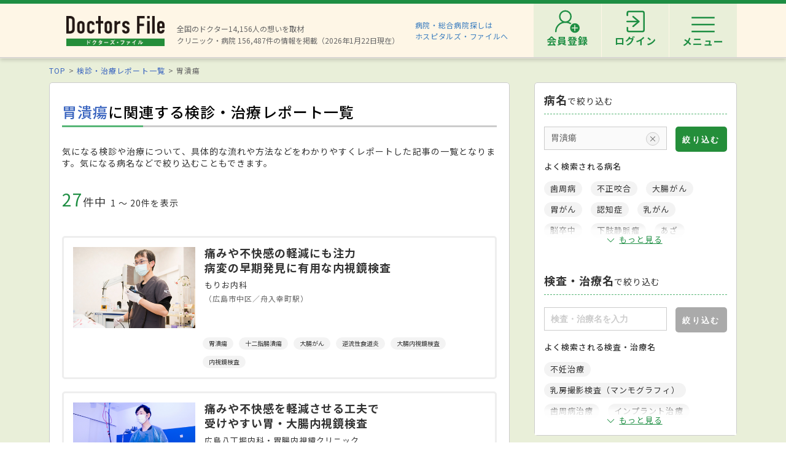

--- FILE ---
content_type: text/html; charset=utf-8
request_url: https://doctorsfile.jp/hr/dm13/
body_size: 82442
content:
<!DOCTYPE html>
<html>
<head>
    <!-- Google Tag Manager -->
  <script>(function(w,d,s,l,i){w[l]=w[l]||[];w[l].push({'gtm.start':
  new Date().getTime(),event:'gtm.js'});var f=d.getElementsByTagName(s)[0],
  j=d.createElement(s),dl=l!='dataLayer'?'&l='+l:'';j.async=true;j.src=
  'https://www.googletagmanager.com/gtm.js?id='+i+dl;f.parentNode.insertBefore(j,f);
  })(window,document,'script','dataLayer','GTM-WRPW6HF');</script>
  <!-- End Google Tag Manager -->


  <meta http-equiv="Content-Type" content="text/html; charset=UTF-8" />
  <meta http-equiv="Content-Language" content="ja">
  <title>胃潰瘍に関連する検診・治療レポート一覧｜ドクターズ・ファイル</title>
    <link rel="canonical" href="https://doctorsfile.jp/hr/dm13/" />
  <meta name="description" content="ドクターズ・ファイルの胃潰瘍の検診・治療に関する独自レポート(1ページ目)一覧27件。「気になる検診や治療について、検査・治療の流れや方法など具体的な内容について知りたい」そんな方たちのために、日々進歩するクリニック・病院の実態をわかりやすくレポートします。" />
  <meta name="keywords" content="1ページ目,検査,治療,検診,レポート,ドクターズファイル" />
  <meta name="google-site-verification" content="R4qYeZNwUgo0bi6qpZHtYSh7zj50zKUoQ-v5s0GYGEM" />
  <!-- OGP -->
  <meta property="og:title" content="胃潰瘍に関連する検診・治療レポート一覧｜ドクターズ・ファイル">
  <meta property="og:description" content="ドクターズ・ファイルの胃潰瘍の検診・治療に関する独自レポート(1ページ目)一覧27件。「気になる検診や治療について、検査・治療の流れや方法など具体的な内容について知りたい」そんな方たちのために、日々進歩するクリニック・病院の実態をわかりやすくレポートします。">
  <meta property="og:image" content="https://doctorsfile.jp/assets/ogp-b709440ac7ea609156c4fad103f66d4d2e5c5bc87b3b3148930ebe48ed7b372b.png">
  <meta property="og:type" content="article">
  <meta property="og:url" content="https://doctorsfile.jp/hr/dm13/">
  <meta property="og:site_name" content='ドクターズ・ファイル'>
  <meta property="og:locale" content='ja_JP'>
  <meta property="fb:app_id" content='444850432340910'>
  <!-- /OGP -->
  <!-- PushTracker -->
  <link rel="manifest" href="/manifest.json" />
  <link rel="icon" href="/favicon.ico">
  <script>
    window.ptsdkConfig = {
      readyFunc: function() {
        ptsdk.createBeaconDetail();
        ptsdk.updateAttributes([
            {key: 'di_kanto', value: ''},
            {key: 'st_kanto', value: ''}
        ]);
      },
      autoSubscribe: true
    };
  </script>
  <meta name="viewport" content="width=device-width, initial-scale=1">
  <script src="https://doctorsfile.jp/push_tracker/pt-sdk.js" data-app-id="9a0895693505" data-scope="/" data-config-url="https://pt.appirits.com/js/svc/9a0895693505/pt-service.json" data-dialogurl="https://pt.appirits.com/js/dig/9a0895693505/dialog.json"></script>
  <!-- /PushTracker -->
  
  <link rel="stylesheet" media="all" href="/assets/renewal-16941b64fd5becfbe91e5d38678de23d1c0b43db8f58995e9083dd41bdd1cf0f.css" />
  <script src="/assets/renewal_application-b1abc147d1b6685a441108a8838a56c3025dd5b485a4df668707d7e88c7a39bd.js" data-turbolinks-track="true"></script>
  <script src="/assets/web_beacon_all-714fd60f174767431487bb17065654ef37e7bba010c21ef8ce92b1c0c7ebcf23.js" data-turbolinks-track="true"></script>
  <meta name="csrf-param" content="authenticity_token" />
<meta name="csrf-token" content="kle3whxJtUn70nuEfmKVyEpIV2zZhjHlLwA8ZvzY4GFlelu6yPNuxUkxHTlTNtowXTwyAGaD7m3DQoKeW0U4TQ==" />
    <script type="application/ld+json">
  {
    "@context": "http://schema.org",
    "@type": "BreadcrumbList",
    "itemListElement":
    [
              {
                "@type": "ListItem",
                "position": 1,
                "item":
                {
                  "@id": "https://doctorsfile.jp/",
                  "name": "TOP"
                }
              },
              {
                "@type": "ListItem",
                "position": 2,
                "item":
                {
                  "@id": "https://doctorsfile.jp/hr/",
                  "name": "検診・治療レポート一覧"
                }
              }
    ]
  }
  </script>

    <script src="/assets/pc_article_index-ad724d19c6f468a2cbcbf3ae1bcfe25a2c98f56d9952af0716874fb44b762b53.js" data-turbolinks-track="true"></script>

</head>
<body>
    <!-- Google Tag Manager (noscript) -->
  <noscript><iframe src="https://www.googletagmanager.com/ns.html?id=GTM-WRPW6HF"
  height="0" width="0" style="display:none;visibility:hidden"></iframe></noscript>
  <!-- End Google Tag Manager (noscript) -->

  
  <!-- ##### 共通ヘッダー ##### -->
<header class="header">
  <div class="header-in">
      <div class=" header-logo header-logo__image">
        <a href="/"><img alt="全国の頼れるドクター・クリニック・医者・病院を検索できるドクターズ・ファイル" src="/assets/common/logo-8cc987ecbe8023a9dd3612e5065e920380fd617d939cf1e1e28ff003b8fe03d1.png" /></a>
      </div>

      <p class="header-data">
        全国のドクター14,156人の想いを取材<br>
        クリニック・病院 156,487件の情報を掲載（2026年1月22日現在）
      </p>
      <ul class="header-utility" style=>
  <li>
    <a href="http://hospitalsfile.doctorsfile.jp" class="header-utility__hf" target="_blank">病院・総合病院探しは<br>ホスピタルズ・ファイルへ</a>
  </li>
  <li style="display:none;">
    <div class="header-utility__item header-utility__item--search js-header-search">検索</div>
    <div class="header-search">
      <div class="freesearch">
        <div class="refine-box">
          <form action="/search/" accept-charset="UTF-8" method="post"><input type="hidden" name="authenticity_token" value="cDGJ2r+bLOV/wVi9d5BK6N+ZPIXMqTdKRy6+080GIleHHGWiayH3ac0iPgBaxAUQyO1Z6XOs6MKrbAArapv6ew==" />
            <div class="header-search-in">
              <div class="header-search__word">
                <input type="text" name="search_conds[keyword]" id="search_conds_keyword" value="" placeholder="キーワードで探す：エリア・駅名、診療科目、医院名など" class="freeword general header-search__input input-text" />
              </div>
              <input type="submit" value="検索" class="freeword_submit header-search__button button">
              <div class="header-search__close js-header-search-close">キャンセル</div>
            </div>
</form>        </div>
      </div>
    </div>
  </li>

  <li>
    <nav class="header-menu">
      <ul class="header-menu-list">
          <li class="header-menu-list__item">
            <a class="header-menu-list__link header-menu-list__link--register" href="https://appt.doctorsfile.jp/member/register/"><p class="header-menu-list__text">会員登録</p></a>
          </li>
          <li class="header-menu-list__item">
            <a class="header-menu-list__link header-menu-list__link--login" href="https://appt.doctorsfile.jp/member/login/"><p class="header-menu-list__text">ログイン</p></a>
          </li>
        <li class="header-utility__list js-header-menu">
          <div class="header-utility__item header-utility__item--menu"></div>
          <span class="header-utility__list--text">メニュー</span>
        </li>
      </ul>
    </nav>
  </li>
</ul>
      <!-- メニュー start -->
<div class="header-nav">
    <div class="header-menu-modal">
      <div class="header-menu-modal__main">
        <p class="header-menu-modal__title">ドクターズ・ファイル会員でできること</p>
        <h1 class="header-menu-modal__main-title"><span class="header-menu-modal__main-dot">予約情報</span>をマイページ上で<span class="header-menu-modal__main-dot">管理</span>できます！<span class="header-menu-modal__main-asterisk">※</span></h1>
      </div>
      <div class="header-menu-modal__bookings">
        <div class="header-menu-modal__booking header-menu-modal__booking--archive">
          <p class="header-menu-modal__booking-text">過去の予約を一覧化</p>
        </div>
        <div class="header-menu-modal__booking header-menu-modal__booking--details">
          <p class="header-menu-modal__booking-text">予約内容の確認</p>
        </div>
        <div class="header-menu-modal__booking header-menu-modal__booking--cancel">
          <p class="header-menu-modal__booking-text">予約の変更・キャンセル※</p>
        </div>
      </div>
      <p class="header-menu-modal__note">※一部対象外の医療機関もありますので、あらかじめご了承ください</p>
      <div class="header-menu-modal__details">
        <div class="header-menu-modal__detail">
          <p class="header-menu-modal__detail-text">会員登録がお済みでない方は</p>
          <a class="header-menu-modal__button header-menu-modal__button--register" href="https://appt.doctorsfile.jp/member/register/">
            <div class="header-menu-modal__icon header-menu-modal__icon--register"></div>
            <span class="header-menu-modal__button--sign-up">会員登録をする</span>
            <div class="header-menu-modal__icon header-menu-modal__icon--arrow"></div>
</a>        </div>
        <div class="header-menu-modal__detail">
          <p class="header-menu-modal__detail-text">すでに会員の方は</p>
          <a class="header-menu-modal__button header-menu-modal__button--login" href="https://appt.doctorsfile.jp/member/login/">
            <div class="header-menu-modal__icon header-menu-modal__icon--login"></div>
            <span class="header-menu-modal__button--login-text">ログインをする</span>
            <div class="header-menu-modal__icon header-menu-modal__icon--arrow--login"></div>
</a>        </div>
      </div>
    </div>

  <div class="box-in menu box-column">

    <!-- 症状から探す・ドクターを探す start -->
    <div class="menu__box box-column__3">
      <p class="menu__heading"><i class="ico-symptoms menu__icon"></i>症状から探す</p>
      <ul class="menu-primary">
        <li class="menu-primary__list">
          <a href="/medication_symptoms/" class="menu-primary__item">症状から探すTOPへ</a>
          <ul class="menu-secondary">
              <li class="menu-secondary__list">
                <a class="menu-secondary__item js-scroll" href="/medication_symptoms/#subcategory_30">女性特有の症状</a>
              </li>
              <li class="menu-secondary__list">
                <a class="menu-secondary__item js-scroll" href="/medication_symptoms/#subcategory_31">男性特有の症状</a>
              </li>
              <li class="menu-secondary__list">
                <a class="menu-secondary__item js-scroll" href="/medication_symptoms/#subcategory_32">子どもによく見られる症状</a>
              </li>
              <li class="menu-secondary__list">
                <a class="menu-secondary__item js-scroll" href="/medication_symptoms/#subcategory_33">高齢者によく見られる症状</a>
              </li>
          </ul>
        </li>
      </ul>
      <!--
        <p class="menu__heading"><i class="ico-doctor menu__icon"></i>ドクターを探す</p>
        <ul class="menu-primary">
          <li class="menu-primary__list">
            <a class="menu-primary__item" href="/df/">ドクターズファイル一覧へ</a>
          </li>
        </ul>
      -->
    </div>
    <!-- 症状から探す・ドクターを探す end -->

    <!-- 病気を知る start -->
    <div class="menu__box box-column__3">
      <p class="menu__heading"><i class="ico-sick menu__icon"></i>病気を知る</p>
      <ul class="menu-primary">
        <li class="menu-primary__list">
          <a href="/medication/" class="menu-primary__item">病気一覧へ</a>
          <ul class="menu-secondary">
              <li class="menu-secondary__list">
                <a class="menu-secondary__item" href="/medication/search/1/">頭の病気一覧</a>
              </li>
              <li class="menu-secondary__list">
                <a class="menu-secondary__item" href="/medication/search/3/">眼の病気一覧</a>
              </li>
              <li class="menu-secondary__list">
                <a class="menu-secondary__item" href="/medication/search/4/">鼻の病気一覧</a>
              </li>
              <li class="menu-secondary__list">
                <a class="menu-secondary__item" href="/medication/search/8/">歯の病気一覧</a>
              </li>
              <li class="menu-secondary__list">
                <a class="menu-secondary__item" href="/medication/search/13/">おなかの病気一覧</a>
              </li>
              <li class="menu-secondary__list">
                <a class="menu-secondary__item" href="/medication/search/24/">皮膚の病気一覧</a>
              </li>
              <li class="menu-secondary__list">
                <a class="menu-secondary__item" href="/medication/search/29/">こころの病気一覧</a>
              </li>
              <li class="menu-secondary__list">
                <a class="menu-secondary__item" href="/medication/search/34/">その他の病気一覧</a>
              </li>
          </ul>
        </li>
      </ul>
    </div>
    <!-- 病気を知る start -->

    <!-- クリニック・病院を探す start -->
    <div class="menu__box box-column__3">
      <p class="menu__heading"><i class="ico-hospital menu__icon"></i>クリニック・病院を探す</p>
      <ul class="menu-primary">
        <li class="menu-primary__list">
          <a href="/#easy-search" class="menu-primary__item">クリニック・病院検索TOPへ</a>
          <ul class="menu-secondary">
              <li class="menu-secondary__list">
                <a class="menu-secondary__item" href="/search/ms1/">内科のクリニック・病院一覧</a>
              </li>
              <li class="menu-secondary__list">
                <a class="menu-secondary__item" href="/search/ms27/">整形外科のクリニック・病院一覧</a>
              </li>
              <li class="menu-secondary__list">
                <a class="menu-secondary__item" href="/search/ms44/">産婦人科のクリニック・病院一覧</a>
              </li>
              <li class="menu-secondary__list">
                <a class="menu-secondary__item" href="/search/ms47/">小児科のクリニック・病院一覧</a>
              </li>
              <li class="menu-secondary__list">
                <a class="menu-secondary__item" href="/search/ms52/">皮膚科のクリニック・病院一覧</a>
              </li>
              <li class="menu-secondary__list">
                <a class="menu-secondary__item" href="/search/ms54/">眼科のクリニック・病院一覧</a>
              </li>
              <li class="menu-secondary__list">
                <a class="menu-secondary__item" href="/search/ms55/">耳鼻咽喉科のクリニック・病院一覧</a>
              </li>
              <li class="menu-secondary__list">
                <a class="menu-secondary__item" href="/search/ms62/">心療内科のクリニック・病院一覧</a>
              </li>
              <li class="menu-secondary__list">
                <a class="menu-secondary__item" href="/search/ms72/">歯科のクリニック・病院一覧</a>
              </li>
          </ul>
        </li>
      </ul>
    </div>
    <!-- クリニック・病院を探す start -->

    <!-- 他サイトリンク start -->
    <div class="menu-other">
      <ul class="menu-other__wrap">
        <li class="menu-other__list">
          <a href="http://hospitalsfile.doctorsfile.jp/" class="menu-other__item" target="_blank">
            <div class="menu-other__image">
              <img alt="全国の病院・総合病院・大病院を独自取材をもとにご紹介する医療情報サイト「ホスピタルズ・ファイル」" src="/assets/common/logo_hf-2749dd5ad3816d8f504281f794570494a47929e8b9128e0bcc2df6bba2b25526.png" />
            </div>
            <p class="menu-other__desc">全国の病院・総合病院・大病院を独自取材をもとにご紹介する医療情報サイト「ホスピタルズ・ファイル」</p>
          </a>
        </li>

        <li class="menu-other__list">
          <a href="/jobs/" class="menu-other__item" target="_blank">
            <div class="menu-other__image">
              <img alt="看護師・歯科衛生士・受付スタッフなど医療従事者向け求人情報サイト「ドクターズ・ファイル ジョブズ」" src="/assets/common/logo_dfj-6a872fd1b714157cdf938530789e533aefaa501df9daece5098811ac0d9e3dea.png" />
            </div>
            <p class="menu-other__desc">看護師・歯科衛生士・受付スタッフなど医療従事者向け求人情報サイト「ドクターズ・ファイル ジョブズ」</p>
          </a>
        </li>

        <li class="menu-other__list">
          <a href="http://kaifukuki.doctorsfile.jp" class="menu-other__item" target="_blank">
            <div class="menu-other__image">
              <img alt="回復期のリハビリテーションに関する情報をご紹介する「回復期リハビリテーション.net」" src="/assets/common/logo_kaifukuki-88342a510c841f4eb430aa955d8807d80c23f49fe909b27864366c99335ae161.jpg" />
            </div>
            <p class="menu-other__desc">回復期のリハビリテーションに関する情報をご紹介する「回復期リハビリテーション.net」</p>
          </a>
        </li>

        <li class="menu-other__list">
          <a href="http://animal.doctorsfile.jp" class="menu-other__item" target="_blank">
            <div class="menu-other__image">
              <img alt="動物病院や獣医師を独自取材をもとにご紹介する動物病院情報サイト「動物病院ドクターズ・ファイル」" src="/assets/common/logo_df_animal-24b87613505f6fde6d3e38b8a6a698c0d9f375d78c6419a557e0cedc8675bfbf.png" />
            </div>
            <p class="menu-other__desc">動物病院や獣医師を独自取材をもとにご紹介する動物病院情報サイト「動物病院ドクターズ・ファイル」</p>
          </a>
        </li>
      </ul>
    </div>
    <!-- 他サイトリンク start -->

  </div>
</div>
<!-- メニュー end -->

  </div>
</header>
<!-- トップのみエスカレが違う -->
<!-- ##### 共通ヘッダー end ##### -->

  <main class="main">
    <!-- ##### メインコンテンツエリア start ##### -->
<main class="main">
  <div class="box03">
    <!-- ##### パンくず start ##### -->
    <!-- パンくずリスト -->
      <ol class="pkz">

    <li class="pkz__list">
    <a class="pkz__link" href="/">TOP</a></li>
<li class="pkz__list">
    <a class="pkz__link" href="/hr/">検診・治療レポート一覧</a></li>
<li class="pkz__list">
    胃潰瘍</li>


    </ol>

    <!-- ##### パンくず end ##### -->

    <!-- ##### メイン・サブカラム構成 start ##### -->
    <div class="box-in box-column box-content--connect">
      <!-- ##### 検診・治療レポート start ##### -->
      <seciton class="box-column__main">
        <!-- ##### 検診・治療レポート 一覧表示 start ##### -->
<div class="article">
  <h1 class="heading01"><a href="/medication/13/" class="heading01__link">胃潰瘍</a>に関連する検診・治療レポート一覧</h1>

  <p class="article__desc">気になる検診や治療について、具体的な流れや方法などをわかりやすくレポートした記事の一覧となります。気になる病名などで絞り込むこともできます。</p>

    <!-- 件数表示 start -->
    <div class="search-info">
      <p class="search__count"><strong>27</strong>件中<span>1&nbsp;〜&nbsp;20件を表示</span></p>
    </div>
    <!-- 件数表示 end -->

    <ul class="article-result">
        <!-- 1件 -->
        <li class="article-result__list">
          <a class="article-result__item" href="/h/81562/hr/1/">
              <div class="article-result__image"><img alt="もりお内科 痛みや不快感の軽減にも注力 病変の早期発見に有用な内視鏡検査" data-src="https://prod-df-public.s3.amazonaws.com/uploads/doctorhr/img_title_url/5314/HR_main_025.jpg" class="lozad" src="/assets/top/DFTOP_loading-40adaafe7e645b2525ceebfe1510f15a3357926aded319f35a2d7a71a83fc9e0.jpg" /></div>
            <div class="article-result__body">
              <p class="article-result__title">痛みや不快感の軽減にも注力</p>
              <p class="article-result__title">病変の早期発見に有用な内視鏡検査</p>
              <p class="article-result__data">もりお内科</p>
                <p class="article-result__area">（広島市中区／舟入幸町駅）</p>
            </div>
</a>            <ul class="medication-tag article-refine-tag">
                <li class="medication-tag__list medication-tag__list--small"><div class="medication-tag__item">胃潰瘍</div></li>
                <li class="medication-tag__list medication-tag__list--small"><div class="medication-tag__item">十二指腸潰瘍</div></li>
                <li class="medication-tag__list medication-tag__list--small"><div class="medication-tag__item">大腸がん</div></li>
                <li class="medication-tag__list medication-tag__list--small"><div class="medication-tag__item">逆流性食道炎</div></li>
                <li class="medication-tag__list medication-tag__list--small"><div class="medication-tag__item">大腸内視鏡検査</div></li>
                <li class="medication-tag__list medication-tag__list--small"><div class="medication-tag__item">内視鏡検査</div></li>
            </ul>
        </li>
        <div class="access-count"><img src="https://doctorsfile.jp/access_count/access.jpg?hid=81562&amp;type=hr_list&amp;time=1769020559" alt="Access" /></div>
        <!-- 1件 -->
        <li class="article-result__list">
          <a class="article-result__item" href="/h/220867/hr/1/">
              <div class="article-result__image"><img alt="広島八丁堀内科・胃腸内視鏡クリニック 痛みや不快感を軽減させる工夫で 受けやすい胃・大腸内視鏡検査" data-src="https://prod-df-public.s3.amazonaws.com/uploads/doctorhr/img_title_url/5311/HR_main_MT2_main_021.jpg" class="lozad" src="/assets/top/DFTOP_loading-40adaafe7e645b2525ceebfe1510f15a3357926aded319f35a2d7a71a83fc9e0.jpg" /></div>
            <div class="article-result__body">
              <p class="article-result__title">痛みや不快感を軽減させる工夫で</p>
              <p class="article-result__title">受けやすい胃・大腸内視鏡検査</p>
              <p class="article-result__data">広島八丁堀内科・胃腸内視鏡クリニック</p>
                <p class="article-result__area">（広島市中区／立町駅）</p>
            </div>
</a>            <ul class="medication-tag article-refine-tag">
                <li class="medication-tag__list medication-tag__list--small"><div class="medication-tag__item">胃潰瘍</div></li>
                <li class="medication-tag__list medication-tag__list--small"><div class="medication-tag__item">胃がん</div></li>
                <li class="medication-tag__list medication-tag__list--small"><div class="medication-tag__item">潰瘍性大腸炎</div></li>
                <li class="medication-tag__list medication-tag__list--small"><div class="medication-tag__item">大腸がん</div></li>
                <li class="medication-tag__list medication-tag__list--small"><div class="medication-tag__item">クローン病</div></li>
                <li class="medication-tag__list medication-tag__list--small"><div class="medication-tag__item">逆流性食道炎</div></li>
            </ul>
        </li>
        <div class="access-count"><img src="https://doctorsfile.jp/access_count/access.jpg?hid=220867&amp;type=hr_list&amp;time=1769020559" alt="Access" /></div>
        <!-- 1件 -->
        <li class="article-result__list">
          <a class="article-result__item" href="/h/171465/hr/1/">
              <div class="article-result__image"><img alt="三田医院 患者の不安に寄り添う 細径スコープで行う内視鏡検査" data-src="https://prod-df-public.s3.amazonaws.com/uploads/doctorhr/img_title_url/5300/HR_main_Z66744_20250717_98.jpg" class="lozad" src="/assets/top/DFTOP_loading-40adaafe7e645b2525ceebfe1510f15a3357926aded319f35a2d7a71a83fc9e0.jpg" /></div>
            <div class="article-result__body">
              <p class="article-result__title">患者の不安に寄り添う</p>
              <p class="article-result__title">細径スコープで行う内視鏡検査</p>
              <p class="article-result__data">三田医院</p>
                <p class="article-result__area">（港区／三田駅）</p>
            </div>
</a>            <ul class="medication-tag article-refine-tag">
                <li class="medication-tag__list medication-tag__list--small"><div class="medication-tag__item">胃潰瘍</div></li>
                <li class="medication-tag__list medication-tag__list--small"><div class="medication-tag__item">胃がん</div></li>
                <li class="medication-tag__list medication-tag__list--small"><div class="medication-tag__item">十二指腸潰瘍</div></li>
                <li class="medication-tag__list medication-tag__list--small"><div class="medication-tag__item">上部内視鏡検査</div></li>
                <li class="medication-tag__list medication-tag__list--small"><div class="medication-tag__item">内視鏡検査</div></li>
            </ul>
        </li>
        <div class="access-count"><img src="https://doctorsfile.jp/access_count/access.jpg?hid=171465&amp;type=hr_list&amp;time=1769020559" alt="Access" /></div>
        <!-- 1件 -->
        <li class="article-result__list">
          <a class="article-result__item" href="/h/220894/hr/1/">
              <div class="article-result__image"><img alt="うつぼ公園ひらやま内科・内視鏡クリニック大阪 経験豊富な専門家が優しく丁寧に対応 痛みの少ない内視鏡検査" data-src="https://prod-df-public.s3.amazonaws.com/uploads/doctorhr/img_title_url/5050/HR_main_Z65761_20250529_103.jpg" class="lozad" src="/assets/top/DFTOP_loading-40adaafe7e645b2525ceebfe1510f15a3357926aded319f35a2d7a71a83fc9e0.jpg" /></div>
            <div class="article-result__body">
              <p class="article-result__title">経験豊富な専門家が優しく丁寧に対応</p>
              <p class="article-result__title">痛みの少ない内視鏡検査</p>
              <p class="article-result__data">うつぼ公園ひらやま内科・内視鏡クリニック大阪</p>
                <p class="article-result__area">（大阪市西区／阿波座駅）</p>
            </div>
</a>            <ul class="medication-tag article-refine-tag">
                <li class="medication-tag__list medication-tag__list--small"><div class="medication-tag__item">胃潰瘍</div></li>
                <li class="medication-tag__list medication-tag__list--small"><div class="medication-tag__item">胃がん</div></li>
                <li class="medication-tag__list medication-tag__list--small"><div class="medication-tag__item">潰瘍性大腸炎</div></li>
                <li class="medication-tag__list medication-tag__list--small"><div class="medication-tag__item">大腸ポリープ</div></li>
                <li class="medication-tag__list medication-tag__list--small"><div class="medication-tag__item">クローン病</div></li>
                <li class="medication-tag__list medication-tag__list--small"><div class="medication-tag__item">逆流性食道炎</div></li>
                <li class="medication-tag__list medication-tag__list--small"><div class="medication-tag__item">上部内視鏡検査</div></li>
                <li class="medication-tag__list medication-tag__list--small"><div class="medication-tag__item">大腸内視鏡検査</div></li>
                <li class="medication-tag__list medication-tag__list--small"><div class="medication-tag__item">内視鏡検査</div></li>
            </ul>
        </li>
        <div class="access-count"><img src="https://doctorsfile.jp/access_count/access.jpg?hid=220894&amp;type=hr_list&amp;time=1769020559" alt="Access" /></div>
        <!-- 1件 -->
        <li class="article-result__list">
          <a class="article-result__item" href="/h/220399/hr/1/">
              <div class="article-result__image"><img alt="横浜あおば胃腸肛門内視鏡クリニック ポリープの早期発見ががん予防につながる 大腸内視鏡検査の重要性" data-src="https://prod-df-public.s3.amazonaws.com/uploads/doctorhr/img_title_url/4948/HR_top_Z64659_20250331_235.jpg" class="lozad" src="/assets/top/DFTOP_loading-40adaafe7e645b2525ceebfe1510f15a3357926aded319f35a2d7a71a83fc9e0.jpg" /></div>
            <div class="article-result__body">
              <p class="article-result__title">ポリープの早期発見ががん予防につながる</p>
              <p class="article-result__title">大腸内視鏡検査の重要性</p>
              <p class="article-result__data">横浜あおば胃腸肛門内視鏡クリニック</p>
                <p class="article-result__area">（横浜市青葉区／こどもの国駅）</p>
            </div>
</a>            <ul class="medication-tag article-refine-tag">
                <li class="medication-tag__list medication-tag__list--small"><div class="medication-tag__item">胃潰瘍</div></li>
                <li class="medication-tag__list medication-tag__list--small"><div class="medication-tag__item">胃がん</div></li>
                <li class="medication-tag__list medication-tag__list--small"><div class="medication-tag__item">過敏性腸症候群（IBS）</div></li>
                <li class="medication-tag__list medication-tag__list--small"><div class="medication-tag__item">潰瘍性大腸炎</div></li>
                <li class="medication-tag__list medication-tag__list--small"><div class="medication-tag__item">大腸ポリープ</div></li>
                <li class="medication-tag__list medication-tag__list--small"><div class="medication-tag__item">大腸がん</div></li>
                <li class="medication-tag__list medication-tag__list--small"><div class="medication-tag__item">大腸憩室炎</div></li>
                <li class="medication-tag__list medication-tag__list--small"><div class="medication-tag__item">クローン病</div></li>
                <li class="medication-tag__list medication-tag__list--small"><div class="medication-tag__item">逆流性食道炎</div></li>
                <li class="medication-tag__list medication-tag__list--small"><div class="medication-tag__item">上部内視鏡検査</div></li>
                <li class="medication-tag__list medication-tag__list--small"><div class="medication-tag__item">大腸内視鏡検査</div></li>
                <li class="medication-tag__list medication-tag__list--small"><div class="medication-tag__item">内視鏡検査</div></li>
            </ul>
        </li>
        <div class="access-count"><img src="https://doctorsfile.jp/access_count/access.jpg?hid=220399&amp;type=hr_list&amp;time=1769020559" alt="Access" /></div>
        <!-- 1件 -->
        <li class="article-result__list">
          <a class="article-result__item" href="/h/220123/hr/1/">
              <div class="article-result__image"><img alt="大阪谷町よりおか内科・内視鏡クリニック 負担が少ないから次の検査も受けやすい 患者に寄り添う内視鏡検査" data-src="https://prod-df-public.s3.amazonaws.com/uploads/doctorhr/img_title_url/4855/HR_main_MT_1_%E5%86%85%E8%A6%96%E9%8F%A1%E9%A2%A8%E6%99%AF.jpg" class="lozad" src="/assets/top/DFTOP_loading-40adaafe7e645b2525ceebfe1510f15a3357926aded319f35a2d7a71a83fc9e0.jpg" /></div>
            <div class="article-result__body">
              <p class="article-result__title">負担が少ないから次の検査も受けやすい</p>
              <p class="article-result__title">患者に寄り添う内視鏡検査</p>
              <p class="article-result__data">大阪谷町よりおか内科・内視鏡クリニック</p>
                <p class="article-result__area">（大阪市中央区／松屋町駅）</p>
            </div>
</a>            <ul class="medication-tag article-refine-tag">
                <li class="medication-tag__list medication-tag__list--small"><div class="medication-tag__item">胃潰瘍</div></li>
                <li class="medication-tag__list medication-tag__list--small"><div class="medication-tag__item">胃がん</div></li>
                <li class="medication-tag__list medication-tag__list--small"><div class="medication-tag__item">潰瘍性大腸炎</div></li>
                <li class="medication-tag__list medication-tag__list--small"><div class="medication-tag__item">急性胃炎</div></li>
                <li class="medication-tag__list medication-tag__list--small"><div class="medication-tag__item">十二指腸潰瘍</div></li>
                <li class="medication-tag__list medication-tag__list--small"><div class="medication-tag__item">食道がん</div></li>
                <li class="medication-tag__list medication-tag__list--small"><div class="medication-tag__item">大腸ポリープ</div></li>
                <li class="medication-tag__list medication-tag__list--small"><div class="medication-tag__item">大腸がん</div></li>
                <li class="medication-tag__list medication-tag__list--small"><div class="medication-tag__item">クローン病</div></li>
                <li class="medication-tag__list medication-tag__list--small"><div class="medication-tag__item">逆流性食道炎</div></li>
                <li class="medication-tag__list medication-tag__list--small"><div class="medication-tag__item">大腸内視鏡検査</div></li>
            </ul>
        </li>
        <div class="access-count"><img src="https://doctorsfile.jp/access_count/access.jpg?hid=220123&amp;type=hr_list&amp;time=1769020559" alt="Access" /></div>
        <!-- 1件 -->
        <li class="article-result__list">
          <a class="article-result__item" href="/h/216932/hr/1/">
              <div class="article-result__image"><img alt="津城山さとうクリニック 胃と大腸の同日内視鏡検査も 消化器内視鏡専門の医師による検査" data-src="https://prod-df-public.s3.amazonaws.com/uploads/doctorhr/img_title_url/4802/main_Z63661_20250217_009.jpg" class="lozad" src="/assets/top/DFTOP_loading-40adaafe7e645b2525ceebfe1510f15a3357926aded319f35a2d7a71a83fc9e0.jpg" /></div>
            <div class="article-result__body">
              <p class="article-result__title">胃と大腸の同日内視鏡検査も</p>
              <p class="article-result__title">消化器内視鏡専門の医師による検査</p>
              <p class="article-result__data">津城山さとうクリニック</p>
                <p class="article-result__area">（津市／高茶屋駅）</p>
            </div>
</a>            <ul class="medication-tag article-refine-tag">
                <li class="medication-tag__list medication-tag__list--small"><div class="medication-tag__item">胃潰瘍</div></li>
                <li class="medication-tag__list medication-tag__list--small"><div class="medication-tag__item">胃がん</div></li>
                <li class="medication-tag__list medication-tag__list--small"><div class="medication-tag__item">十二指腸潰瘍</div></li>
                <li class="medication-tag__list medication-tag__list--small"><div class="medication-tag__item">食道がん</div></li>
                <li class="medication-tag__list medication-tag__list--small"><div class="medication-tag__item">大腸ポリープ</div></li>
                <li class="medication-tag__list medication-tag__list--small"><div class="medication-tag__item">大腸がん</div></li>
                <li class="medication-tag__list medication-tag__list--small"><div class="medication-tag__item">大腸内視鏡検査</div></li>
            </ul>
        </li>
        <div class="access-count"><img src="https://doctorsfile.jp/access_count/access.jpg?hid=216932&amp;type=hr_list&amp;time=1769020559" alt="Access" /></div>
        <!-- 1件 -->
        <li class="article-result__list">
          <a class="article-result__item" href="/h/187779/hr/1/">
              <div class="article-result__image"><img alt="みずのクリニック 鎮静剤を使用し苦痛に配慮 胃や大腸内視鏡検査で病気の早期発見を" data-src="https://prod-df-public.s3.amazonaws.com/uploads/doctorhr/img_title_url/4806/HR_main_Z63560_20250201_-_1_.jpg" class="lozad" src="/assets/top/DFTOP_loading-40adaafe7e645b2525ceebfe1510f15a3357926aded319f35a2d7a71a83fc9e0.jpg" /></div>
            <div class="article-result__body">
              <p class="article-result__title">鎮静剤を使用し苦痛に配慮</p>
              <p class="article-result__title">胃や大腸内視鏡検査で病気の早期発見を</p>
              <p class="article-result__data">みずのクリニック</p>
                <p class="article-result__area">（大阪市北区／天神橋筋六丁目駅）</p>
            </div>
</a>            <ul class="medication-tag article-refine-tag">
                <li class="medication-tag__list medication-tag__list--small"><div class="medication-tag__item">胃潰瘍</div></li>
                <li class="medication-tag__list medication-tag__list--small"><div class="medication-tag__item">胃がん</div></li>
                <li class="medication-tag__list medication-tag__list--small"><div class="medication-tag__item">大腸ポリープ</div></li>
                <li class="medication-tag__list medication-tag__list--small"><div class="medication-tag__item">大腸がん</div></li>
            </ul>
        </li>
        <div class="access-count"><img src="https://doctorsfile.jp/access_count/access.jpg?hid=187779&amp;type=hr_list&amp;time=1769020559" alt="Access" /></div>
        <!-- 1件 -->
        <li class="article-result__list">
          <a class="article-result__item" href="/h/184614/hr/1/">
              <div class="article-result__image"><img alt="やすもと内科クリニック 負担が少なく病気の早期発見にもつながる 経鼻内視鏡検査" data-src="https://prod-df-public.s3.amazonaws.com/uploads/doctorhr/img_title_url/5099/HR_main_HR_4_Z42472_20211202_0046.jpg" class="lozad" src="/assets/top/DFTOP_loading-40adaafe7e645b2525ceebfe1510f15a3357926aded319f35a2d7a71a83fc9e0.jpg" /></div>
            <div class="article-result__body">
              <p class="article-result__title">負担が少なく病気の早期発見にもつながる</p>
              <p class="article-result__title">経鼻内視鏡検査</p>
              <p class="article-result__data">やすもと内科クリニック</p>
                <p class="article-result__area">（宝塚市／清荒神駅）</p>
            </div>
</a>            <ul class="medication-tag article-refine-tag">
                <li class="medication-tag__list medication-tag__list--small"><div class="medication-tag__item">胃潰瘍</div></li>
                <li class="medication-tag__list medication-tag__list--small"><div class="medication-tag__item">胃がん</div></li>
                <li class="medication-tag__list medication-tag__list--small"><div class="medication-tag__item">逆流性食道炎</div></li>
                <li class="medication-tag__list medication-tag__list--small"><div class="medication-tag__item">経鼻内視鏡検査</div></li>
            </ul>
        </li>
        <div class="access-count"><img src="https://doctorsfile.jp/access_count/access.jpg?hid=184614&amp;type=hr_list&amp;time=1769020559" alt="Access" /></div>
        <!-- 1件 -->
        <li class="article-result__list">
          <a class="article-result__item" href="/h/193701/hr/1/">
              <div class="article-result__image"><img alt="えぞえ消化器内視鏡クリニック 胃カメラ、口と鼻との違いは？ 鎮静剤を用いた苦痛に配慮した検査" data-src="https://prod-df-public.s3.amazonaws.com/uploads/doctorhr/img_title_url/4458/main_Z60792_20240917_-_106_.jpg" class="lozad" src="/assets/top/DFTOP_loading-40adaafe7e645b2525ceebfe1510f15a3357926aded319f35a2d7a71a83fc9e0.jpg" /></div>
            <div class="article-result__body">
              <p class="article-result__title">胃カメラ、口と鼻との違いは？</p>
              <p class="article-result__title">鎮静剤を用いた苦痛に配慮した検査</p>
              <p class="article-result__data">えぞえ消化器内視鏡クリニック</p>
                <p class="article-result__area">（京都市中京区／京都市役所前駅）</p>
            </div>
</a>            <ul class="medication-tag article-refine-tag">
                <li class="medication-tag__list medication-tag__list--small"><div class="medication-tag__item">胃潰瘍</div></li>
                <li class="medication-tag__list medication-tag__list--small"><div class="medication-tag__item">逆流性食道炎</div></li>
            </ul>
        </li>
        <div class="access-count"><img src="https://doctorsfile.jp/access_count/access.jpg?hid=193701&amp;type=hr_list&amp;time=1769020559" alt="Access" /></div>
        <!-- 1件 -->
        <li class="article-result__list">
          <a class="article-result__item" href="/h/85795/hr/1/">
              <div class="article-result__image"><img alt="みどりヶ丘クリニック 自覚症状が無くとも検査を 眠った状態で受けられる大腸内視鏡検査" data-src="https://prod-df-public.s3.amazonaws.com/uploads/doctorhr/img_title_url/5156/HR_main_Z59818_20240801_033.jpg" class="lozad" src="/assets/top/DFTOP_loading-40adaafe7e645b2525ceebfe1510f15a3357926aded319f35a2d7a71a83fc9e0.jpg" /></div>
            <div class="article-result__body">
              <p class="article-result__title">自覚症状が無くとも検査を</p>
              <p class="article-result__title">眠った状態で受けられる大腸内視鏡検査</p>
              <p class="article-result__data">みどりヶ丘クリニック</p>
                <p class="article-result__area">（北九州市小倉北区／西小倉駅）</p>
            </div>
</a>            <ul class="medication-tag article-refine-tag">
                <li class="medication-tag__list medication-tag__list--small"><div class="medication-tag__item">胃潰瘍</div></li>
                <li class="medication-tag__list medication-tag__list--small"><div class="medication-tag__item">胃がん</div></li>
                <li class="medication-tag__list medication-tag__list--small"><div class="medication-tag__item">過敏性腸症候群（IBS）</div></li>
                <li class="medication-tag__list medication-tag__list--small"><div class="medication-tag__item">潰瘍性大腸炎</div></li>
                <li class="medication-tag__list medication-tag__list--small"><div class="medication-tag__item">痔</div></li>
                <li class="medication-tag__list medication-tag__list--small"><div class="medication-tag__item">十二指腸潰瘍</div></li>
                <li class="medication-tag__list medication-tag__list--small"><div class="medication-tag__item">食道がん</div></li>
                <li class="medication-tag__list medication-tag__list--small"><div class="medication-tag__item">大腸ポリープ</div></li>
                <li class="medication-tag__list medication-tag__list--small"><div class="medication-tag__item">大腸がん</div></li>
                <li class="medication-tag__list medication-tag__list--small"><div class="medication-tag__item">大腸憩室炎</div></li>
                <li class="medication-tag__list medication-tag__list--small"><div class="medication-tag__item">クローン病</div></li>
                <li class="medication-tag__list medication-tag__list--small"><div class="medication-tag__item">逆流性食道炎</div></li>
                <li class="medication-tag__list medication-tag__list--small"><div class="medication-tag__item">上部内視鏡検査</div></li>
                <li class="medication-tag__list medication-tag__list--small"><div class="medication-tag__item">大腸内視鏡検査</div></li>
            </ul>
        </li>
        <div class="access-count"><img src="https://doctorsfile.jp/access_count/access.jpg?hid=85795&amp;type=hr_list&amp;time=1769020559" alt="Access" /></div>
        <!-- 1件 -->
        <li class="article-result__list">
          <a class="article-result__item" href="/h/201958/hr/1/">
              <div class="article-result__image"><img alt="はたのクリニック 自覚症状がなくても受けてほしい 苦痛の少ない胃の内視鏡検査" data-src="https://prod-df-public.s3.amazonaws.com/uploads/doctorhr/img_title_url/4479/main_Z52807_20230913_-_21_.jpg" class="lozad" src="/assets/top/DFTOP_loading-40adaafe7e645b2525ceebfe1510f15a3357926aded319f35a2d7a71a83fc9e0.jpg" /></div>
            <div class="article-result__body">
              <p class="article-result__title">自覚症状がなくても受けてほしい</p>
              <p class="article-result__title">苦痛の少ない胃の内視鏡検査</p>
              <p class="article-result__data">はたのクリニック</p>
                <p class="article-result__area">（小牧市／小牧原駅）</p>
            </div>
</a>            <ul class="medication-tag article-refine-tag">
                <li class="medication-tag__list medication-tag__list--small"><div class="medication-tag__item">胃潰瘍</div></li>
                <li class="medication-tag__list medication-tag__list--small"><div class="medication-tag__item">胃がん</div></li>
                <li class="medication-tag__list medication-tag__list--small"><div class="medication-tag__item">十二指腸潰瘍</div></li>
                <li class="medication-tag__list medication-tag__list--small"><div class="medication-tag__item">食道炎</div></li>
                <li class="medication-tag__list medication-tag__list--small"><div class="medication-tag__item">逆流性食道炎</div></li>
                <li class="medication-tag__list medication-tag__list--small"><div class="medication-tag__item">上部内視鏡検査</div></li>
                <li class="medication-tag__list medication-tag__list--small"><div class="medication-tag__item">内視鏡検査</div></li>
            </ul>
        </li>
        <div class="access-count"><img src="https://doctorsfile.jp/access_count/access.jpg?hid=201958&amp;type=hr_list&amp;time=1769020559" alt="Access" /></div>
        <!-- 1件 -->
        <li class="article-result__list">
          <a class="article-result__item" href="/h/187074/hr/1/">
              <div class="article-result__image"><img alt="やまもと胃腸内科 病変を早めに発見し治療へと導く 胃と大腸の内視鏡検査" data-src="https://prod-df-public.s3.amazonaws.com/uploads/doctorhr/img_title_url/3766/main_%E3%83%A1%E3%82%A4%E3%83%B3.jpg" class="lozad" src="/assets/top/DFTOP_loading-40adaafe7e645b2525ceebfe1510f15a3357926aded319f35a2d7a71a83fc9e0.jpg" /></div>
            <div class="article-result__body">
              <p class="article-result__title">病変を早めに発見し治療へと導く</p>
              <p class="article-result__title">胃と大腸の内視鏡検査</p>
              <p class="article-result__data">やまもと胃腸内科</p>
                <p class="article-result__area">（宮崎市／南宮崎駅）</p>
            </div>
</a>            <ul class="medication-tag article-refine-tag">
                <li class="medication-tag__list medication-tag__list--small"><div class="medication-tag__item">胃潰瘍</div></li>
                <li class="medication-tag__list medication-tag__list--small"><div class="medication-tag__item">胃がん</div></li>
                <li class="medication-tag__list medication-tag__list--small"><div class="medication-tag__item">十二指腸潰瘍</div></li>
                <li class="medication-tag__list medication-tag__list--small"><div class="medication-tag__item">大腸ポリープ</div></li>
                <li class="medication-tag__list medication-tag__list--small"><div class="medication-tag__item">大腸がん</div></li>
                <li class="medication-tag__list medication-tag__list--small"><div class="medication-tag__item">上部内視鏡検査</div></li>
                <li class="medication-tag__list medication-tag__list--small"><div class="medication-tag__item">大腸内視鏡検査</div></li>
            </ul>
        </li>
        <div class="access-count"><img src="https://doctorsfile.jp/access_count/access.jpg?hid=187074&amp;type=hr_list&amp;time=1769020559" alt="Access" /></div>
        <!-- 1件 -->
        <li class="article-result__list">
          <a class="article-result__item" href="/h/20849/hr/1/">
              <div class="article-result__image"><img alt="善利クリニック  胃痛や血便は相談を 内視鏡検査にも対応するかかりつけ医" data-src="https://prod-df-public.s3.amazonaws.com/uploads/doctorhr/img_title_url/3733/main_Z52028_20230630_80.jpg" class="lozad" src="/assets/top/DFTOP_loading-40adaafe7e645b2525ceebfe1510f15a3357926aded319f35a2d7a71a83fc9e0.jpg" /></div>
            <div class="article-result__body">
              <p class="article-result__title">胃痛や血便は相談を</p>
              <p class="article-result__title">内視鏡検査にも対応するかかりつけ医</p>
              <p class="article-result__data">善利クリニック </p>
                <p class="article-result__area">（横浜市港南区／上永谷駅）</p>
            </div>
</a>            <ul class="medication-tag article-refine-tag">
                <li class="medication-tag__list medication-tag__list--small"><div class="medication-tag__item">胃潰瘍</div></li>
                <li class="medication-tag__list medication-tag__list--small"><div class="medication-tag__item">胃がん</div></li>
                <li class="medication-tag__list medication-tag__list--small"><div class="medication-tag__item">急性虫垂炎（盲腸）</div></li>
                <li class="medication-tag__list medication-tag__list--small"><div class="medication-tag__item">十二指腸潰瘍</div></li>
                <li class="medication-tag__list medication-tag__list--small"><div class="medication-tag__item">食道がん</div></li>
                <li class="medication-tag__list medication-tag__list--small"><div class="medication-tag__item">逆流性食道炎</div></li>
                <li class="medication-tag__list medication-tag__list--small"><div class="medication-tag__item">レントゲン検査</div></li>
                <li class="medication-tag__list medication-tag__list--small"><div class="medication-tag__item">内視鏡検査</div></li>
                <li class="medication-tag__list medication-tag__list--small"><div class="medication-tag__item">腹部超音波検査</div></li>
                <li class="medication-tag__list medication-tag__list--small"><div class="medication-tag__item">上部内視鏡検査</div></li>
            </ul>
        </li>
        <div class="access-count"><img src="https://doctorsfile.jp/access_count/access.jpg?hid=20849&amp;type=hr_list&amp;time=1769020559" alt="Access" /></div>
        <!-- 1件 -->
        <li class="article-result__list">
          <a class="article-result__item" href="/h/212636/hr/1/">
              <div class="article-result__image"><img alt="和光市駅前かわはら内視鏡・消化器内科クリニック 胃と大腸内視鏡の同日検査が可能 忙しい世代も安心の検査システム" data-src="https://prod-df-public.s3.amazonaws.com/uploads/doctorhr/img_title_url/5256/mainZ51323_20230609_0081.jpg" class="lozad" src="/assets/top/DFTOP_loading-40adaafe7e645b2525ceebfe1510f15a3357926aded319f35a2d7a71a83fc9e0.jpg" /></div>
            <div class="article-result__body">
              <p class="article-result__title">胃と大腸内視鏡の同日検査が可能</p>
              <p class="article-result__title">忙しい世代も安心の検査システム</p>
              <p class="article-result__data">和光市駅前かわはら内視鏡・消化器内科クリニック</p>
                <p class="article-result__area">（和光市／和光市駅）</p>
            </div>
</a>            <ul class="medication-tag article-refine-tag">
                <li class="medication-tag__list medication-tag__list--small"><div class="medication-tag__item">胃潰瘍</div></li>
                <li class="medication-tag__list medication-tag__list--small"><div class="medication-tag__item">胃がん</div></li>
                <li class="medication-tag__list medication-tag__list--small"><div class="medication-tag__item">潰瘍性大腸炎</div></li>
                <li class="medication-tag__list medication-tag__list--small"><div class="medication-tag__item">十二指腸潰瘍</div></li>
                <li class="medication-tag__list medication-tag__list--small"><div class="medication-tag__item">食道がん</div></li>
                <li class="medication-tag__list medication-tag__list--small"><div class="medication-tag__item">大腸ポリープ</div></li>
                <li class="medication-tag__list medication-tag__list--small"><div class="medication-tag__item">大腸がん</div></li>
                <li class="medication-tag__list medication-tag__list--small"><div class="medication-tag__item">逆流性食道炎</div></li>
            </ul>
        </li>
        <div class="access-count"><img src="https://doctorsfile.jp/access_count/access.jpg?hid=212636&amp;type=hr_list&amp;time=1769020559" alt="Access" /></div>
        <!-- 1件 -->
        <li class="article-result__list">
          <a class="article-result__item" href="/h/72448/hr/1/">
              <div class="article-result__image"><img alt="若松医院 かかりつけ医で受けられる 苦痛に配慮した胃カメラ検査" data-src="https://prod-df-public.s3.amazonaws.com/uploads/doctorhr/img_title_url/4715/main.jpg" class="lozad" src="/assets/top/DFTOP_loading-40adaafe7e645b2525ceebfe1510f15a3357926aded319f35a2d7a71a83fc9e0.jpg" /></div>
            <div class="article-result__body">
              <p class="article-result__title">かかりつけ医で受けられる</p>
              <p class="article-result__title">苦痛に配慮した胃カメラ検査</p>
              <p class="article-result__data">若松医院</p>
                <p class="article-result__area">（大阪市城東区／関目成育駅）</p>
            </div>
</a>            <ul class="medication-tag article-refine-tag">
                <li class="medication-tag__list medication-tag__list--small"><div class="medication-tag__item">胃潰瘍</div></li>
                <li class="medication-tag__list medication-tag__list--small"><div class="medication-tag__item">胃がん</div></li>
                <li class="medication-tag__list medication-tag__list--small"><div class="medication-tag__item">急性胃炎</div></li>
                <li class="medication-tag__list medication-tag__list--small"><div class="medication-tag__item">十二指腸潰瘍</div></li>
                <li class="medication-tag__list medication-tag__list--small"><div class="medication-tag__item">食道がん</div></li>
                <li class="medication-tag__list medication-tag__list--small"><div class="medication-tag__item">逆流性食道炎</div></li>
                <li class="medication-tag__list medication-tag__list--small"><div class="medication-tag__item">上部内視鏡検査</div></li>
                <li class="medication-tag__list medication-tag__list--small"><div class="medication-tag__item">内視鏡検査</div></li>
            </ul>
        </li>
        <div class="access-count"><img src="https://doctorsfile.jp/access_count/access.jpg?hid=72448&amp;type=hr_list&amp;time=1769020559" alt="Access" /></div>
        <!-- 1件 -->
        <li class="article-result__list">
          <a class="article-result__item" href="/h/192704/hr/1/">
              <div class="article-result__image"><img alt="いしかわ内科・内視鏡クリニック 土曜・日曜も診療可能な 胃・大腸の内視鏡検査" data-src="https://prod-df-public.s3.amazonaws.com/uploads/doctorhr/img_title_url/3876/main_Z54397_20231027_13.jpg" class="lozad" src="/assets/top/DFTOP_loading-40adaafe7e645b2525ceebfe1510f15a3357926aded319f35a2d7a71a83fc9e0.jpg" /></div>
            <div class="article-result__body">
              <p class="article-result__title">土曜・日曜も診療可能な</p>
              <p class="article-result__title">胃・大腸の内視鏡検査</p>
              <p class="article-result__data">いしかわ内科・内視鏡クリニック</p>
                <p class="article-result__area">（堺市西区／鳳駅）</p>
            </div>
</a>            <ul class="medication-tag article-refine-tag">
                <li class="medication-tag__list medication-tag__list--small"><div class="medication-tag__item">胃潰瘍</div></li>
                <li class="medication-tag__list medication-tag__list--small"><div class="medication-tag__item">胃がん</div></li>
                <li class="medication-tag__list medication-tag__list--small"><div class="medication-tag__item">潰瘍性大腸炎</div></li>
                <li class="medication-tag__list medication-tag__list--small"><div class="medication-tag__item">十二指腸潰瘍</div></li>
                <li class="medication-tag__list medication-tag__list--small"><div class="medication-tag__item">食道炎</div></li>
                <li class="medication-tag__list medication-tag__list--small"><div class="medication-tag__item">食道がん</div></li>
                <li class="medication-tag__list medication-tag__list--small"><div class="medication-tag__item">大腸ポリープ</div></li>
                <li class="medication-tag__list medication-tag__list--small"><div class="medication-tag__item">クローン病</div></li>
                <li class="medication-tag__list medication-tag__list--small"><div class="medication-tag__item">上部内視鏡検査</div></li>
                <li class="medication-tag__list medication-tag__list--small"><div class="medication-tag__item">大腸内視鏡検査</div></li>
                <li class="medication-tag__list medication-tag__list--small"><div class="medication-tag__item">内視鏡検査</div></li>
            </ul>
        </li>
        <div class="access-count"><img src="https://doctorsfile.jp/access_count/access.jpg?hid=192704&amp;type=hr_list&amp;time=1769020559" alt="Access" /></div>
        <!-- 1件 -->
        <li class="article-result__list">
          <a class="article-result__item" href="/h/142992/hr/1/">
              <div class="article-result__image"><img alt="MIWA内科胃腸内科・内視鏡CLINIC葵 病気の早期発見に役立つ胃や大腸の内視鏡検査の 苦しさ軽減の工夫" data-src="https://prod-df-public.s3.amazonaws.com/uploads/doctorhr/img_title_url/5219/main.jpg" class="lozad" src="/assets/top/DFTOP_loading-40adaafe7e645b2525ceebfe1510f15a3357926aded319f35a2d7a71a83fc9e0.jpg" /></div>
            <div class="article-result__body">
              <p class="article-result__title">病気の早期発見に役立つ胃や大腸の内視鏡検査の</p>
              <p class="article-result__title">苦しさ軽減の工夫</p>
              <p class="article-result__data">MIWA内科胃腸内科・内視鏡CLINIC葵</p>
                <p class="article-result__area">（名古屋市東区／千種駅）</p>
            </div>
</a>            <ul class="medication-tag article-refine-tag">
                <li class="medication-tag__list medication-tag__list--small"><div class="medication-tag__item">胃潰瘍</div></li>
                <li class="medication-tag__list medication-tag__list--small"><div class="medication-tag__item">胃がん</div></li>
                <li class="medication-tag__list medication-tag__list--small"><div class="medication-tag__item">潰瘍性大腸炎</div></li>
                <li class="medication-tag__list medication-tag__list--small"><div class="medication-tag__item">十二指腸潰瘍</div></li>
                <li class="medication-tag__list medication-tag__list--small"><div class="medication-tag__item">食道がん</div></li>
                <li class="medication-tag__list medication-tag__list--small"><div class="medication-tag__item">大腸ポリープ</div></li>
                <li class="medication-tag__list medication-tag__list--small"><div class="medication-tag__item">大腸がん</div></li>
                <li class="medication-tag__list medication-tag__list--small"><div class="medication-tag__item">クローン病</div></li>
                <li class="medication-tag__list medication-tag__list--small"><div class="medication-tag__item">上部内視鏡検査</div></li>
                <li class="medication-tag__list medication-tag__list--small"><div class="medication-tag__item">大腸内視鏡検査</div></li>
                <li class="medication-tag__list medication-tag__list--small"><div class="medication-tag__item">内視鏡検査</div></li>
            </ul>
        </li>
        <div class="access-count"><img src="https://doctorsfile.jp/access_count/access.jpg?hid=142992&amp;type=hr_list&amp;time=1769020559" alt="Access" /></div>
        <!-- 1件 -->
        <li class="article-result__list">
          <a class="article-result__item" href="/h/198567/hr/2/">
              <div class="article-result__image"><img alt="千葉四街道胃腸肛門内視鏡クリニック 胃内視鏡検査との同時検査も可能 丁寧で迅速な大腸内視鏡検査" data-src="https://prod-df-public.s3.amazonaws.com/uploads/doctorhr/img_title_url/3408/main.jpg" class="lozad" src="/assets/top/DFTOP_loading-40adaafe7e645b2525ceebfe1510f15a3357926aded319f35a2d7a71a83fc9e0.jpg" /></div>
            <div class="article-result__body">
              <p class="article-result__title">胃内視鏡検査との同時検査も可能</p>
              <p class="article-result__title">丁寧で迅速な大腸内視鏡検査</p>
              <p class="article-result__data">千葉四街道胃腸肛門内視鏡クリニック</p>
                <p class="article-result__area">（四街道市／千城台駅）</p>
            </div>
</a>            <ul class="medication-tag article-refine-tag">
                <li class="medication-tag__list medication-tag__list--small"><div class="medication-tag__item">大腸ポリープ</div></li>
                <li class="medication-tag__list medication-tag__list--small"><div class="medication-tag__item">大腸がん</div></li>
                <li class="medication-tag__list medication-tag__list--small"><div class="medication-tag__item">胃潰瘍</div></li>
                <li class="medication-tag__list medication-tag__list--small"><div class="medication-tag__item">胃がん</div></li>
                <li class="medication-tag__list medication-tag__list--small"><div class="medication-tag__item">潰瘍性大腸炎</div></li>
                <li class="medication-tag__list medication-tag__list--small"><div class="medication-tag__item">十二指腸潰瘍</div></li>
            </ul>
        </li>
        <div class="access-count"><img src="https://doctorsfile.jp/access_count/access.jpg?hid=198567&amp;type=hr_list&amp;time=1769020559" alt="Access" /></div>
        <!-- 1件 -->
        <li class="article-result__list">
          <a class="article-result__item" href="/h/198567/hr/1/">
              <div class="article-result__image"><img alt="千葉四街道胃腸肛門内視鏡クリニック 経鼻内視鏡で患者の負担を軽減 検査まで迅速な胃の内視鏡検査" data-src="https://prod-df-public.s3.amazonaws.com/uploads/doctorhr/img_title_url/3407/main.jpg" class="lozad" src="/assets/top/DFTOP_loading-40adaafe7e645b2525ceebfe1510f15a3357926aded319f35a2d7a71a83fc9e0.jpg" /></div>
            <div class="article-result__body">
              <p class="article-result__title">経鼻内視鏡で患者の負担を軽減</p>
              <p class="article-result__title">検査まで迅速な胃の内視鏡検査</p>
              <p class="article-result__data">千葉四街道胃腸肛門内視鏡クリニック</p>
                <p class="article-result__area">（四街道市／千城台駅）</p>
            </div>
</a>            <ul class="medication-tag article-refine-tag">
                <li class="medication-tag__list medication-tag__list--small"><div class="medication-tag__item">胃潰瘍</div></li>
                <li class="medication-tag__list medication-tag__list--small"><div class="medication-tag__item">胃がん</div></li>
                <li class="medication-tag__list medication-tag__list--small"><div class="medication-tag__item">食道炎</div></li>
                <li class="medication-tag__list medication-tag__list--small"><div class="medication-tag__item">食道がん</div></li>
                <li class="medication-tag__list medication-tag__list--small"><div class="medication-tag__item">十二指腸潰瘍</div></li>
            </ul>
        </li>
        <div class="access-count"><img src="https://doctorsfile.jp/access_count/access.jpg?hid=198567&amp;type=hr_list&amp;time=1769020559" alt="Access" /></div>
    </ul>

    <!-- ##### ページネート start ##### -->
    <p class="pagination-count">27件中1&nbsp;〜&nbsp;20件を表示</p>
      <div class="pagination">
    <a class="pagination__prev is-disabled" href="/hr/dm13/">&lsaquo;</a>

          <span class="pagination__number is-current">1</span>

          <a class="pagination__number" href="/hr/dm13/?page=2">2</a>

    <a class="pagination__next" href="/hr/dm13/?page=2">&rsaquo;</a>

  </div>

    <!-- ##### ページネート end ##### -->
</div>
<!-- ##### 検診・治療レポート 一覧表示 end ##### -->

      </seciton>
      <!-- ##### 検診・治療レポート end ##### -->
        <!-- ##### サイドメニュー start ##### -->
        <!-- ##### hiddenテンプレート start ##### -->
        <script id="search__hidden__template" type="text/x-handlebars-template">
          <input type="hidden" name="{{data_type}}_id" value="{{data_id}}">
        </script>
        <!-- ##### hiddenテンプレート end ##### -->
        <div class="df-side box-column__side">
          
<!-- 絞り込みカテゴリ start -->
<div class="medication-refine">
  <p class="sub-head07"><strong>病名</strong>で絞り込む</p>
  <!-- ##### テンプレート start ##### -->
  <script id="article-easy-search-suggest__template_medication" type="text/x-handlebars-template">
    {{#if results}}
    {{#each results}}
    <li class="suggest-list__list js-suggest-select" data-id="{{id}}" data-type="medication">{{name}}</li>
    {{/each}}
    {{else}}
    {{/if}}
  </script>
  <!-- ##### テンプレート end ##### -->

  <div class="refine-tag">
    <div class="refine-tag__word">
        <input type="hidden" name="medication_searched_params" id="medication_searched_params" data-name="胃潰瘍" data-id="13" />
      <input type="text" placeholder="病名を入力" class="refine-tag__input input-text js-suggest js-tag-input input-medication" id="article-easy-search-input__medication" data-type="medication" value="胃潰瘍">
      <!-- サジェスト start -->
      <div class="suggest">
        <ul class="suggest-list" id='article-easy-search-suggest__medication'>
        </ul>
      </div>
      <!-- サジェスト end -->
    </div>
    <div class="refine-tag__clear js-tag-clear clear-medication is-suggest" data-type="medication">クリア</div>
    <form action="/hr/" accept-charset="UTF-8" method="post"><input type="hidden" name="authenticity_token" value="VHlHBe0Gf/4WQSYtKy56KfOwGV9aOSDiQRY2UKn1eGSjVKt9ObykcqSiQJAGejXR5MR8M+U8/2qtVIioDmigSA==" />
      <input type="submit" value="絞り込む" class="refine-tag__button button button-medication is-disabled" disabled>
      <span id="article-search-medication__hidden"></span>
</form>  </div>
  <!-- タグ toggle start -->
  <div class="medication-refine__frequent-searches">
    <p class="medication-refine__frequent-searches__header">
      よく検索される病名
    </p>
  </div>
  <div class="medication-refine__inner js-side-tag">
    <ul class="medication-tag">
          <li class="medication-tag__list"><a class="medication-tag__item" href="/hr/dm123/">歯周病</a></li>
          <li class="medication-tag__list"><a class="medication-tag__item" href="/hr/dm34/">不正咬合</a></li>
          <li class="medication-tag__list"><a class="medication-tag__item" href="/hr/dm188/">大腸がん</a></li>
          <li class="medication-tag__list"><a class="medication-tag__item" href="/hr/dm17/">胃がん</a></li>
          <li class="medication-tag__list"><a class="medication-tag__item" href="/hr/dm7/">認知症</a></li>
          <li class="medication-tag__list"><a class="medication-tag__item" href="/hr/dm226/">乳がん</a></li>
          <li class="medication-tag__list"><a class="medication-tag__item" href="/hr/dm236/">脳卒中</a></li>
          <li class="medication-tag__list"><a class="medication-tag__item" href="/hr/dm38/">下肢静脈瘤</a></li>
          <li class="medication-tag__list"><a class="medication-tag__item" href="/hr/dm4/">あざ</a></li>
          <li class="medication-tag__list"><a class="medication-tag__item" href="/hr/dm213/">糖尿病</a></li>
          <li class="medication-tag__list"><a class="medication-tag__item" href="/hr/dm2/">アトピー性皮膚炎</a></li>
          <li class="medication-tag__list"><a class="medication-tag__item" href="/hr/dm185/">大腸ポリープ</a></li>
          <li class="medication-tag__list"><a class="medication-tag__item" href="/hr/dm234/">脳梗塞</a></li>
          <li class="medication-tag__list"><a class="medication-tag__item" href="/hr/dm269/">不妊症</a></li>
          <li class="medication-tag__list"><a class="medication-tag__item" href="/hr/dm68/">喘息</a></li>
          <li class="medication-tag__list"><a class="medication-tag__item" href="/hr/dm50/">関節リウマチ</a></li>
          <li class="medication-tag__list"><a class="medication-tag__item" href="/hr/dm56/">顎関節症</a></li>
          <li class="medication-tag__list"><a class="medication-tag__item" href="/hr/dm92/">くも膜下出血</a></li>
          <li class="medication-tag__list"><a class="medication-tag__item" href="/hr/dm98/">眼瞼下垂症</a></li>
          <li class="medication-tag__list"><a class="medication-tag__item" href="/hr/dm243/">白内障</a></li>
          <li class="medication-tag__list"><a class="medication-tag__item" href="/hr/dm102/">高血圧症</a></li>
          <li class="medication-tag__list"><a class="medication-tag__item" href="/hr/dm125/">痔</a></li>
          <li class="medication-tag__list"><a class="medication-tag__item" href="/hr/dm328/">緑内障</a></li>
          <li class="medication-tag__list"><a class="medication-tag__item" href="/hr/dm130/">子宮筋腫</a></li>
          <li class="medication-tag__list"><a class="medication-tag__item" href="/hr/dm164/">睡眠時無呼吸症候群</a></li>
          <li class="medication-tag__list"><a class="medication-tag__item" href="/hr/dm268/">不整脈</a></li>
    </ul>
  </div>
<!-- タグ toggle end -->
</div>
<!-- 絞り込みカテゴリ end -->
          
<!-- 絞り込みカテゴリ start -->
<div class="medication-refine">
  <p class="sub-head07"><strong>検査・治療名</strong>で絞り込む</p>
  <!-- ##### テンプレート start ##### -->
  <script id="article-easy-search-suggest__template_practice" type="text/x-handlebars-template">
    {{#if results}}
    {{#each results}}
    <li class="suggest-list__list js-suggest-select" data-id="{{id}}" data-type="practice">{{name}}</li>
    {{/each}}
    {{else}}
    {{/if}}
  </script>
  <!-- ##### テンプレート end ##### -->

  <div class="refine-tag">
    <div class="refine-tag__word">
      <input type="text" placeholder="検査・治療名を入力" class="refine-tag__input input-text js-suggest js-tag-input input-practice" id="article-easy-search-input__practice" data-type="practice" value="">
      <!-- サジェスト start -->
      <div class="suggest">
        <ul class="suggest-list" id='article-easy-search-suggest__practice'>
        </ul>
      </div>
      <!-- サジェスト end -->
    </div>
    <div class="refine-tag__clear js-tag-clear clear-practice is-suggest" data-type="practice">クリア</div>
    <form action="/hr/" accept-charset="UTF-8" method="post"><input type="hidden" name="authenticity_token" value="EeJC6GaRqcmndEsdemTjEfC32hQnHNnYfXYfN77yp1Dmz66QsityRRWXLaBXMKzp58O/eJgZBlCRNKHPGW9/fA==" />
      <input type="submit" value="絞り込む" class="refine-tag__button button button-practice is-disabled" disabled>
      <span id="article-search-practice__hidden"></span>
</form>  </div>
  <!-- タグ toggle start -->
  <div class="medication-refine__frequent-searches">
    <p class="medication-refine__frequent-searches__header">
      よく検索される検査・治療名
    </p>
  </div>
  <div class="medication-refine__inner js-side-tag">
    <ul class="medication-tag">
          <li class="medication-tag__list"><a class="medication-tag__item" href="/hr/mp248/">不妊治療</a></li>
          <li class="medication-tag__list"><a class="medication-tag__item" href="/hr/mp215/">乳房撮影検査（マンモグラフィ）</a></li>
          <li class="medication-tag__list"><a class="medication-tag__item" href="/hr/mp286/">歯周病治療</a></li>
          <li class="medication-tag__list"><a class="medication-tag__item" href="/hr/mp28/">インプラント治療</a></li>
          <li class="medication-tag__list"><a class="medication-tag__item" href="/hr/mp147/">終夜睡眠ポリグラフ検査(PSG)</a></li>
          <li class="medication-tag__list"><a class="medication-tag__item" href="/hr/mp192/">大腸内視鏡検査</a></li>
          <li class="medication-tag__list"><a class="medication-tag__item" href="/hr/mp3/">CT検査</a></li>
          <li class="medication-tag__list"><a class="medication-tag__item" href="/hr/mp292/">ホワイトニング</a></li>
          <li class="medication-tag__list"><a class="medication-tag__item" href="/hr/mp13/">PMTC</a></li>
          <li class="medication-tag__list"><a class="medication-tag__item" href="/hr/mp135/">子宮頸がん検診</a></li>
          <li class="medication-tag__list"><a class="medication-tag__item" href="/hr/mp212/">乳がん検診</a></li>
          <li class="medication-tag__list"><a class="medication-tag__item" href="/hr/mp142/">歯列矯正</a></li>
          <li class="medication-tag__list"><a class="medication-tag__item" href="/hr/mp294/">裏側矯正</a></li>
          <li class="medication-tag__list"><a class="medication-tag__item" href="/hr/mp222/">脳ドック</a></li>
          <li class="medication-tag__list"><a class="medication-tag__item" href="/hr/mp8/">MRI検査</a></li>
          <li class="medication-tag__list"><a class="medication-tag__item" href="/hr/mp92/">眼瞼下垂手術</a></li>
          <li class="medication-tag__list"><a class="medication-tag__item" href="/hr/mp263/">緑内障検査</a></li>
    </ul>
  </div>
<!-- タグ toggle end -->
</div>
<!-- 絞り込みカテゴリ end -->
        </div>
        <!-- ##### サイドメニュー end ##### -->
    </div>
    <!-- ##### メイン・サブカラム構成 end ##### -->
  </div>
</main>
<!-- ##### メインコンテンツエリア end ##### -->

  </main>

  <footer class="footer">
      <!-- 共通フッター start -->
  <!-- ##### エスカレーションメニュー start ##### -->
<div class="box03 escalation">
  <p class="escalation__heading">悩みに寄り添うアプローチ</p>
  <ul class="escalation-nav">
    <li class="escalation-nav__list">
      <a href="/medication_symptoms/" class="escalation-nav__item">症状から調べる</a>
    </li>

    <li class="escalation-nav__list">
      <a href="/medication/" class="escalation-nav__item">病気を知る</a>
    </li>

    <li class="escalation-nav__list">
      <a href="/#easy-search" class="escalation-nav__item">クリニック・病院を探す</a>
    </li>

    <!--
    <li class="escalation-nav__list">
      <a href="/df/" class="escalation-nav__item">ドクターを探す</a>
    </li>
    -->
  </ul>
</div>
<!-- ##### エスカレーションメニュー end ##### -->


  <div class="box03 footer-copy">
    <p class="footer-copy__text">
      ドクターズ・ファイルは、身体の症状・悩みに合わせ、全国のクリニック・病院、ドクターの情報を調べることができる地域医療情報サイトです。</br>
      診療科目、行政区、沿線・駅、診療時間、医院の特徴などの基本情報だけでなく、気になる症状、病名、検査名などから条件に合ったクリニック・病院、ドクターを探すことができます。</br>
      医院情報だけでなく、独自取材に基づき、ドクターに関する情報（診療方針や得意な治療・検査など）も紹介。</br>
    </p>
  </div>
<!-- ご掲載に関するお問い合わせはこちら start -->
<div class="box02">
  <div class="footer-contact">
    <a href="/sales/" class="button-contact" target="_blank">ご掲載に関するお問い合わせはこちら</a>
  </div>
</div>
<!-- ご掲載に関するお問い合わせはこちら end -->
<!-- 掲載情報について start -->
  <div class="box03 footer-about">
    <p class="footer-about__heading">掲載情報について</p>
    <p class="footer-about__text">
        掲載している各種情報は、株式会社ギミック、またはティーペック株式会社が調査した情報をもとにしています。</br>
        出来るだけ正確な情報掲載に努めておりますが、内容を完全に保証するものではありません。</br>
        掲載されている医療機関へ受診を希望される場合は、事前に必ず該当の医療機関に直接ご確認ください。</br>
        当サービスによって生じた損害について、株式会社ギミック、およびティーペック株式会社ではその賠償の責任を一切負わないものとします。</br>
        情報に誤りがある場合には、お手数ですがドクターズ・ファイル編集部までご連絡をいただけますようお願いいたします。</br>
        なお、「マイナンバーカードの健康保険証利用可能な医療機関」の情報につきましては、厚生労働省の情報提供のもと、情報を掲出しております。
    </p>
  </div>
<!-- 掲載情報について end -->
  <a href="" class="pagetop js-scroll js-pagetop">TOP</a>

<div class="box01">
  <div class="footer-utility__box">
    <ul class="footer-utility">
      <li class="footer-utility__list"><a href="/terms/" class="footer-utility__item">ご利用にあたって</a></li>
      <li class="footer-utility__list"><a href=https://www.gimic.co.jp/privacy/ class="footer-utility__item" target="_blank">プライバシーポリシー</a></li>
      <li class="footer-utility__list"><a href="/mission/" class="footer-utility__item">医療広告ガイドラインについて</a></li>
      <li class="footer-utility__list"><a href="/contact/" class="footer-utility__item">お問い合わせ</a></li>
      <li class="footer-utility__list"><a href="https://gimic.co.jp/company/" class="footer-utility__item" target=”_blank”>運営会社</a></li>
    </ul>
    <p class="footer-utility__heading">医療機関の方</p>
    <ul class="footer-utility">
      <li class="footer-utility__list"><a href="/publish/" class="footer-utility__item">情報掲載にあたって</a></li>
      <li class="footer-utility__list"><a href="/contact/" class="footer-utility__item">お問い合わせ</a></li>
    </ul>
    <p class="footer-utility__heading">ドクターズ・ファイル会員の方</p>
    <ul class="footer-utility">
      <li class="footer-utility__list">
        <a class="footer-utility__item" href="https://appt.doctorsfile.jp/member/login/">ログイン</a>
      </li>
      <li class="footer-utility__list">
        <a class="footer-utility__item" href="https://appt.doctorsfile.jp/member/register/">会員登録</a>
      </li>
    </ul>
    <p class="footer-utility__pimage"><img src="/assets/common/privacy_mark-c944a0b249fbd10c0bd5740a10fe9a87924be21ad5aad883d0aa480adc872dae.png" alt="Privacy mark" /></p>
  </div>
</div>

<div class="box03">
  <div class="footer-login">
    <a href="/csadmin/" class="button-login" target="_blank">医療機関の方向け ログインページ</a>
  </div>
</div>

<small class="copyright"><a style='color: #fff;' href="https://gimic.co.jp/" target="_blank">&copy;2026Gimic Co.,Ltd.</a></small>
<!-- 共通フッター end -->

  </footer>

</body>
<script src="/assets/object-assign-7f9724588cf21ddaa66e02b2e4425149a45c3cf1be169cb2a6ec627eeacc112e.js" data-turbolinks-track="true"></script>
<script src="/assets/lozad.min-53986ef52feffb1fb140330f8ce0bd90ede1e252af7312ab59a60a3d0e189b3c.js" data-turbolinks-track="true"></script>
<script src="/assets/polyfill.min-71cb8d33f1495081abeba79f784bf7d55227a7ddce47dde993f3a29fcfd3844d.js" data-turbolinks-track="true"></script>
<script src="/assets/lazyload-68750f901c280f322ac9ecb8111568211849bc2eb1335a44e520c787287695d0.js" data-turbolinks-track="true"></script>
<script src="/assets/jquery-modal-video.min-74e7b779ec8d8d952aad3b73bcb1a4864b06f78c176b96791041270da2b80969.js" data-turbolinks-track="true"></script>
</html>

--- FILE ---
content_type: image/svg+xml
request_url: https://doctorsfile.jp/assets/common/ico_close_gray-7431b69332cadbf434adf0748fb48900043408279521be44d92ac3d14ef3f51a.svg
body_size: 273
content:
<svg xmlns="http://www.w3.org/2000/svg" viewBox="0 0 20 20"><path d="M19.707.293a.999.999 0 0 0-1.414 0L10 8.586 1.707.293A.999.999 0 1 0 .293 1.707L8.586 10 .293 18.293a.999.999 0 1 0 1.414 1.414L10 11.414l8.293 8.293a.997.997 0 0 0 1.414 0 .999.999 0 0 0 0-1.414L11.414 10l8.293-8.293a.999.999 0 0 0 0-1.414z" fill="#666666"/></svg>


--- FILE ---
content_type: application/javascript
request_url: https://doctorsfile.jp/assets/pc_article_index-ad724d19c6f468a2cbcbf3ae1bcfe25a2c98f56d9952af0716874fb44b762b53.js
body_size: 829
content:
$(document).ready(function(){var e=$("#article-easy-search-input__medication"),a=$("#article-easy-search-suggest__medication"),t=$("#article-easy-search-input__practice"),s=$("#article-easy-search-suggest__practice"),i=$("#article-easy-search-input__feature"),r=$("#article-easy-search-suggest__feature");e.autocomplete({source:function(e){get_article_search_medication(e.term).done(function(e){display_article_suggests(e.results,a,"medication")})}}),t.autocomplete({source:function(e){get_article_search_practice(e.term).done(function(e){display_article_suggests(e.results,s,"practice")})}}),i.autocomplete({source:function(e){get_article_search_feature(e.term).done(function(e){display_article_suggests(e.results,r,"feature")})}}),$("body").on("mousedown",".js-suggest-select",function(){var e=$(this).text(),a=$(this).data("id"),t=$(this).data("type");$(this).parents().find(".input-"+t).val(e);var s=$("#search__hidden__template").html(),i={data_type:t,data_id:a},r=Handlebars.compile(s),c=r(i);$("#article-search-"+t+"__hidden").html(c),$(".clear-"+t).addClass("is-selected").removeClass("is-suggest"),$(".button-"+t).prop("disabled",!1).removeClass("is-disabled"),$("#article-easy-search-input__"+t).prop("disabled",!0)}),$(".js-tag-clear").click(function(){var e=$(this).data("type");$(this).parents().find(".input-"+e).val(""),$("#article-search-"+e+"__hidden").empty(),$(".button-"+e).prop("disabled",!0).addClass("is-disabled"),$("#article-easy-search-input__"+e).prop("disabled",!1),$(this).removeClass("is-selected").addClass("is-suggest")}),$(".refine-tag__input").on("blur",function(){if(!$(this).parent().next(".refine-tag__clear").hasClass("is-selected")&&$(this).val().length>0){var e=$(this).data("type"),a=$("#article-easy-search-suggest__"+e).children().first().text(),t=$("#article-easy-search-suggest__"+e).children().first().data("id");if(a){$(this).val(a);var s=$("#search__hidden__template").html(),i={data_type:e,data_id:t},r=Handlebars.compile(s),c=r(i);$("#article-search-"+e+"__hidden").html(c),$(".clear-"+e).addClass("is-selected").removeClass("is-suggest"),$(".button-"+e).prop("disabled",!1).removeClass("is-disabled"),$("#article-easy-search-input__"+e).prop("disabled",!0)}else $(this).val(""),$("#article-search-"+e+"__hidden").empty(),$(".clear-"+e).removeClass("is-selected").addClass("is-suggest"),$(".button-"+e).prop("disabled",!0).addClass("is-disabled"),$("#article-easy-search-input__"+e).prop("disabled",!1)}}),e.val().length>0&&(display_article_suggests([get_current_searched_params("medication")],a,"medication"),$(".refine-tag__input[data-type='medication']").triggerHandler("blur")),t.val().length>0&&(display_article_suggests([get_current_searched_params("practice")],s,"practice"),$(".refine-tag__input[data-type='practice']").triggerHandler("blur"))});var get_article_search_medication=function(e){return $.ajax({type:"GET",url:"/hospital_api/search_doctorselfmedication/",dataType:"json",data:{keyword:e,path:location.pathname}})},get_article_search_practice=function(e){return $.ajax({type:"GET",url:"/hospital_api/search_medical_practice/",dataType:"json",data:{keyword:e,path:location.pathname}})},get_article_search_feature=function(e){return $.ajax({type:"GET",url:"/hospital_api/search_qualification/",dataType:"json",data:{keyword:e}})},display_article_suggests=function(e,a,t){var s=$("#article-easy-search-suggest__template_"+t).html(),i=Handlebars.compile(s),r=i({results:e});a.html(r)},get_current_searched_params=function(e){var a={},t=$("#"+e+"_searched_params");return t.length>0&&(a=t.data()),a};